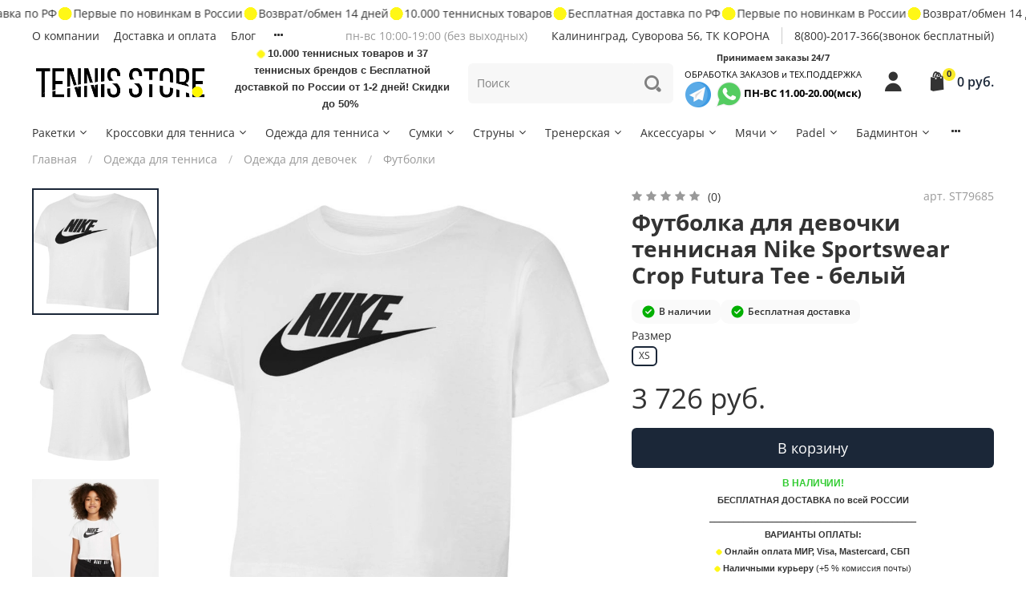

--- FILE ---
content_type: image/svg+xml
request_url: https://static.insales-cdn.com/files/1/4510/36475294/original/cargo-truck.svg
body_size: 5251
content:
<svg width="512" height="512" viewBox="0 0 512 512" fill="none" xmlns="http://www.w3.org/2000/svg">
<path d="M175.238 175H276.762C279.103 175 281 176.897 281 179.238V280.762C281 283.103 279.103 285 276.762 285H175.238C172.897 285 171 283.103 171 280.762V179.238C171 176.897 172.897 175 175.238 175Z" fill="#C79D8A"/>
<g opacity="0.5">
<path d="M171.119 179.576V280.65C171.12 281.769 171.565 282.842 172.356 283.633C173.147 284.425 174.219 284.87 175.338 284.872H276.402C277.201 284.87 277.982 284.643 278.657 284.215C279.332 283.788 279.872 283.179 280.215 282.457H179.36C178.241 282.455 177.169 282.01 176.379 281.22C175.588 280.429 175.143 279.357 175.141 278.238V177.175C175.139 176.544 175.283 175.922 175.561 175.356H175.338C174.22 175.358 173.148 175.803 172.357 176.594C171.566 177.385 171.121 178.457 171.119 179.576Z" fill="#A67F74"/>
</g>
<path d="M239.35 279.622C240.299 279.622 241.21 279.246 241.883 278.577C242.557 277.907 242.938 276.999 242.944 276.05L243.156 242.585C243.161 241.632 242.789 240.716 242.12 240.038C241.451 239.36 240.54 238.976 239.587 238.969H239.562C238.613 238.969 237.703 239.344 237.03 240.013C236.356 240.681 235.975 241.589 235.968 242.538L235.756 276.003C235.753 276.475 235.843 276.943 236.02 277.38C236.198 277.817 236.46 278.215 236.791 278.551C237.122 278.887 237.517 279.155 237.951 279.339C238.386 279.522 238.853 279.618 239.325 279.622H239.35Z" fill="#2F3A5A"/>
<path d="M232.252 254.875C232.777 254.875 233.295 254.761 233.771 254.539C234.247 254.317 234.668 253.994 235.005 253.592L239.397 248.353L242.955 253.125C243.238 253.503 243.593 253.821 243.999 254.061C244.405 254.302 244.854 254.46 245.321 254.527C245.789 254.593 246.264 254.567 246.721 254.45C247.179 254.333 247.608 254.127 247.986 253.844C248.363 253.561 248.681 253.206 248.922 252.8C249.162 252.394 249.32 251.944 249.387 251.477C249.454 251.01 249.428 250.534 249.311 250.077C249.194 249.62 248.988 249.19 248.705 248.813L242.437 240.41C242.113 239.976 241.695 239.62 241.214 239.37C240.732 239.119 240.201 238.981 239.659 238.966C239.117 238.95 238.578 239.058 238.083 239.28C237.589 239.502 237.151 239.833 236.802 240.249L229.492 248.967C229.052 249.491 228.771 250.13 228.682 250.808C228.592 251.487 228.698 252.176 228.988 252.797C229.277 253.417 229.737 253.941 230.314 254.309C230.891 254.677 231.561 254.872 232.245 254.872L232.252 254.875Z" fill="#2F3A5A"/>
<path d="M261.178 279.622C262.128 279.622 263.039 279.246 263.712 278.577C264.385 277.907 264.766 276.999 264.772 276.05L264.988 242.585C264.993 241.632 264.621 240.716 263.952 240.038C263.283 239.36 262.372 238.976 261.419 238.969H261.39C260.442 238.969 259.531 239.344 258.858 240.013C258.185 240.681 257.803 241.589 257.797 242.538L257.581 276.003C257.578 276.475 257.667 276.943 257.845 277.381C258.023 277.818 258.285 278.217 258.617 278.553C258.949 278.889 259.344 279.156 259.779 279.34C260.214 279.523 260.681 279.619 261.153 279.622H261.178Z" fill="#2F3A5A"/>
<path d="M254.081 254.875C254.606 254.876 255.125 254.761 255.601 254.54C256.078 254.318 256.499 253.995 256.837 253.592L261.232 248.353L264.787 253.125C265.07 253.503 265.425 253.821 265.831 254.061C266.237 254.302 266.686 254.46 267.153 254.526C267.621 254.593 268.096 254.567 268.554 254.45C269.011 254.333 269.44 254.127 269.818 253.844C270.195 253.561 270.514 253.206 270.754 252.8C270.994 252.394 271.153 251.944 271.219 251.477C271.286 251.01 271.26 250.534 271.143 250.077C271.026 249.62 270.82 249.19 270.537 248.813L264.266 240.414C263.941 239.98 263.522 239.626 263.041 239.377C262.56 239.128 262.029 238.991 261.488 238.976C260.943 238.962 260.402 239.069 259.904 239.291C259.407 239.513 258.965 239.844 258.613 240.259L251.328 248.971C250.888 249.494 250.607 250.133 250.518 250.811C250.428 251.489 250.534 252.178 250.822 252.798C251.111 253.418 251.571 253.943 252.147 254.311C252.724 254.679 253.393 254.875 254.077 254.875H254.081Z" fill="#2F3A5A"/>
<path d="M245 175H208V201H245V175Z" fill="#E1E6E9"/>
<path d="M185.631 255H212.369C213.332 255 214.256 254.631 214.937 253.975C215.617 253.318 216 252.428 216 251.5C216 250.572 215.617 249.682 214.937 249.025C214.256 248.369 213.332 248 212.369 248H185.631C184.668 248 183.744 248.369 183.063 249.025C182.383 249.682 182 250.572 182 251.5C182 252.428 182.383 253.318 183.063 253.975C183.744 254.631 184.668 255 185.631 255Z" fill="#A67F74"/>
<path d="M185.631 263H212.369C213.332 263 214.256 262.631 214.937 261.975C215.617 261.318 216 260.428 216 259.5C216 258.572 215.617 257.682 214.937 257.025C214.256 256.369 213.332 256 212.369 256H185.631C184.668 256 183.744 256.369 183.063 257.025C182.383 257.682 182 258.572 182 259.5C182 260.428 182.383 261.318 183.063 261.975C183.744 262.631 184.668 263 185.631 263Z" fill="#A67F74"/>
<path d="M185.671 271H200.329C201.303 271 202.236 270.631 202.925 269.975C203.613 269.318 204 268.428 204 267.5C204 266.572 203.613 265.682 202.925 265.025C202.236 264.369 201.303 264 200.329 264H185.671C184.697 264 183.764 264.369 183.075 265.025C182.387 265.682 182 266.572 182 267.5C182 268.428 182.387 269.318 183.075 269.975C183.764 270.631 184.697 271 185.671 271Z" fill="#A67F74"/>
<path d="M43.2381 175H144.762C147.103 175 149 176.897 149 179.238V280.762C149 283.103 147.103 285 144.762 285H43.2381C40.8975 285 39 283.103 39 280.762V179.238C39 176.897 40.8975 175 43.2381 175Z" fill="#C79D8A"/>
<g opacity="0.5">
<path d="M39.1565 179.576V280.65C39.1575 281.769 39.6021 282.842 40.3931 283.633C41.184 284.425 42.2565 284.87 43.3756 284.872H144.439C145.238 284.87 146.019 284.643 146.694 284.215C147.369 283.788 147.909 283.179 148.252 282.457H47.397C46.2786 282.455 45.2066 282.01 44.4157 281.22C43.6249 280.429 43.1798 279.357 43.1779 278.238V177.175C43.1759 176.544 43.3198 175.922 43.5984 175.356H43.3756C42.2572 175.358 41.1851 175.803 40.3943 176.594C39.6035 177.385 39.1584 178.457 39.1565 179.576Z" fill="#A67F74"/>
</g>
<path d="M107.398 280C108.296 280 109.157 279.621 109.794 278.946C110.43 278.271 110.791 277.355 110.796 276.397L111 242.648C111.006 241.687 110.653 240.762 110.02 240.078C109.387 239.394 108.525 239.006 107.624 239C106.723 238.994 105.856 239.37 105.215 240.045C104.573 240.72 104.21 241.64 104.204 242.601L104 276.35C103.997 276.827 104.082 277.299 104.25 277.74C104.418 278.181 104.666 278.583 104.98 278.922C105.293 279.261 105.667 279.53 106.078 279.715C106.49 279.9 106.931 279.997 107.378 280H107.398Z" fill="#2F3A5A"/>
<path d="M100.464 255C100.97 255.001 101.47 254.885 101.928 254.662C102.387 254.439 102.793 254.114 103.118 253.71L107.35 248.44L110.772 253.24C111.044 253.62 111.386 253.939 111.777 254.181C112.168 254.423 112.601 254.582 113.051 254.649C113.5 254.716 113.958 254.69 114.399 254.572C114.839 254.455 115.252 254.247 115.616 253.963C115.979 253.678 116.286 253.321 116.517 252.913C116.749 252.504 116.901 252.052 116.965 251.582C117.029 251.112 117.005 250.634 116.892 250.174C116.779 249.714 116.581 249.282 116.308 248.903L110.27 240.452C109.958 240.015 109.555 239.658 109.092 239.407C108.63 239.156 108.118 239.017 107.597 239.001C107.075 238.986 106.557 239.094 106.081 239.317C105.605 239.54 105.184 239.872 104.848 240.29L97.8101 249.058C97.3867 249.585 97.116 250.227 97.0298 250.909C96.9436 251.591 97.0454 252.284 97.3234 252.908C97.6013 253.531 98.0438 254.059 98.5989 254.429C99.154 254.799 99.7987 254.996 100.457 254.996L100.464 255Z" fill="#2F3A5A"/>
<path d="M129.4 280C130.298 280 131.159 279.621 131.796 278.946C132.433 278.271 132.794 277.355 132.799 276.397L133 242.647C133.005 241.686 132.653 240.763 132.02 240.079C131.387 239.395 130.525 239.008 129.624 239.001C129.176 238.99 128.73 239.076 128.313 239.252C127.897 239.428 127.517 239.692 127.198 240.028C126.879 240.364 126.626 240.764 126.455 241.206C126.283 241.648 126.197 242.122 126.201 242.6L126 276.35C125.997 276.826 126.082 277.298 126.25 277.739C126.418 278.18 126.665 278.582 126.979 278.921C127.292 279.259 127.665 279.529 128.077 279.714C128.488 279.9 128.929 279.997 129.376 280H129.4Z" fill="#2F3A5A"/>
<path d="M122.468 255C122.973 255 123.472 254.885 123.93 254.662C124.388 254.439 124.793 254.115 125.118 253.711L129.346 248.445L132.772 253.23C133.322 253.997 134.142 254.503 135.051 254.639C135.959 254.774 136.882 254.527 137.616 253.953C138.35 253.378 138.835 252.522 138.965 251.574C139.095 250.626 138.859 249.663 138.308 248.897L132.274 240.453C131.961 240.016 131.559 239.659 131.095 239.407C130.632 239.156 130.12 239.017 129.598 239.001C129.077 238.986 128.558 239.094 128.082 239.317C127.605 239.54 127.184 239.873 126.848 240.291L119.81 249.052C119.387 249.579 119.116 250.22 119.03 250.902C118.944 251.584 119.046 252.277 119.324 252.9C119.602 253.523 120.045 254.051 120.601 254.42C121.157 254.789 121.802 254.986 122.461 254.986L122.468 255Z" fill="#2F3A5A"/>
<path d="M113 175H76V201H113V175Z" fill="#E1E6E9"/>
<path d="M53.6305 255H80.3695C81.3323 255 82.2558 254.631 82.9366 253.975C83.6175 253.318 84 252.428 84 251.5C84 250.572 83.6175 249.682 82.9366 249.025C82.2558 248.369 81.3323 248 80.3695 248H53.6305C52.6677 248 51.7442 248.369 51.0634 249.025C50.3825 249.682 50 250.572 50 251.5C50 252.428 50.3825 253.318 51.0634 253.975C51.7442 254.631 52.6677 255 53.6305 255Z" fill="#A67F74"/>
<path d="M53.6305 263H80.3695C81.3323 263 82.2558 262.631 82.9366 261.975C83.6175 261.318 84 260.428 84 259.5C84 258.572 83.6175 257.682 82.9366 257.025C82.2558 256.369 81.3323 256 80.3695 256H53.6305C52.6677 256 51.7442 256.369 51.0634 257.025C50.3825 257.682 50 258.572 50 259.5C50 260.428 50.3825 261.318 51.0634 261.975C51.7442 262.631 52.6677 263 53.6305 263Z" fill="#A67F74"/>
<path d="M53.671 271H68.329C69.3026 271 70.2364 270.631 70.9248 269.975C71.6132 269.318 72 268.428 72 267.5C72 266.572 71.6132 265.682 70.9248 265.025C70.2364 264.369 69.3026 264 68.329 264H53.671C52.6974 264 51.7636 264.369 51.0752 265.025C50.3868 265.682 50 266.572 50 267.5C50 268.428 50.3868 269.318 51.0752 269.975C51.7636 270.631 52.6974 271 53.671 271Z" fill="#A67F74"/>
<path d="M33.1875 284.169H300.135V136.195C300.135 134.286 300.892 132.456 302.24 131.107C303.588 129.758 305.416 129 307.322 129H406.409C407.525 129 408.626 129.26 409.624 129.76C410.622 130.259 411.49 130.984 412.159 131.878L484.562 228.922C485.497 230.167 486.002 231.682 486 233.239V341.805C486 343.714 485.243 345.544 483.895 346.893C482.547 348.242 480.719 349 478.812 349H33.1875C31.2813 349 29.4531 348.242 28.1052 346.893C26.7572 345.544 26 343.714 26 341.805V291.364C26 289.456 26.7572 287.626 28.1052 286.277C29.4531 284.927 31.2813 284.169 33.1875 284.169Z" fill="#8AE0A1"/>
<path d="M33.184 284.035H300V284V297H26V291.02C26 289.168 26.7569 287.391 28.1041 286.081C29.4514 284.771 31.2787 284.035 33.184 284.035Z" fill="#6FC682"/>
<path d="M322 236V150H399.107L463 236H322Z" fill="#43567C"/>
<path d="M122.996 303C130.908 302.999 138.642 305.345 145.22 309.739C151.799 314.134 156.926 320.381 159.954 327.69C162.982 334.999 163.775 343.042 162.232 350.801C160.689 358.561 156.879 365.689 151.286 371.283C145.692 376.877 138.564 380.687 130.805 382.231C123.046 383.775 115.003 382.983 107.693 379.955C100.384 376.928 94.1369 371.801 89.7415 365.223C85.346 358.645 83 350.911 83 343C83 332.392 87.2138 322.218 94.7145 314.717C102.215 307.216 112.388 303.001 122.996 303Z" fill="#43567C"/>
<path d="M122.996 321C127.348 320.999 131.602 322.289 135.22 324.706C138.839 327.123 141.659 330.559 143.325 334.579C144.99 338.599 145.426 343.023 144.577 347.291C143.729 351.559 141.633 355.479 138.556 358.556C135.479 361.633 131.559 363.729 127.291 364.577C123.023 365.426 118.599 364.99 114.579 363.325C110.559 361.659 107.123 358.839 104.706 355.22C102.289 351.602 100.999 347.348 101 342.996C101 337.163 103.317 331.568 107.443 327.443C111.568 323.317 117.163 321 122.996 321Z" fill="#DBE2EB"/>
<path d="M412 303C419.911 303 427.645 305.346 434.223 309.741C440.801 314.136 445.928 320.384 448.955 327.693C451.983 335.002 452.775 343.044 451.231 350.804C449.688 358.563 445.878 365.69 440.284 371.284C434.69 376.878 427.563 380.688 419.804 382.231C412.044 383.775 404.002 382.983 396.693 379.955C389.384 376.928 383.136 371.801 378.741 365.223C374.346 358.645 372 350.911 372 343C372 332.391 376.214 322.217 383.716 314.716C391.217 307.214 401.391 303 412 303Z" fill="#43567C"/>
<path d="M412 321C416.351 321 420.605 322.29 424.223 324.708C427.841 327.125 430.661 330.562 432.326 334.582C433.991 338.602 434.426 343.026 433.577 347.293C432.728 351.561 430.632 355.481 427.555 358.558C424.478 361.634 420.558 363.729 416.29 364.578C412.022 365.426 407.598 364.99 403.578 363.324C399.559 361.659 396.123 358.838 393.706 355.22C391.289 351.602 389.999 347.348 390 342.996C390 340.107 390.569 337.247 391.675 334.578C392.78 331.909 394.401 329.484 396.444 327.441C398.487 325.399 400.912 323.779 403.581 322.673C406.25 321.568 409.111 321 412 321Z" fill="#DBE2EB"/>
</svg>


--- FILE ---
content_type: image/svg+xml
request_url: https://static.insales-cdn.com/files/1/4840/36467432/original/barcode.svg
body_size: 153
content:
<svg width="34" height="34" viewBox="0 0 34 34" fill="none" xmlns="http://www.w3.org/2000/svg">
<path d="M9.91683 8.5V17M9.91683 21.25V25.5M19.8335 8.5V17M19.8335 21.25V25.5M24.0835 8.5V17M24.0835 21.25V25.5M8.50016 4.25H4.25016V8.5M2.8335 17H31.1668M25.5002 4.25H29.7502V8.5M8.50016 29.75H4.25016V25.5M25.5002 29.75H29.7502V25.5M14.1668 17V8.5H15.5835V17H14.1668ZM14.1668 25.5V21.25H15.5835V25.5H14.1668Z" stroke="black" stroke-width="1.5" stroke-linecap="round" stroke-linejoin="round"/>
</svg>
